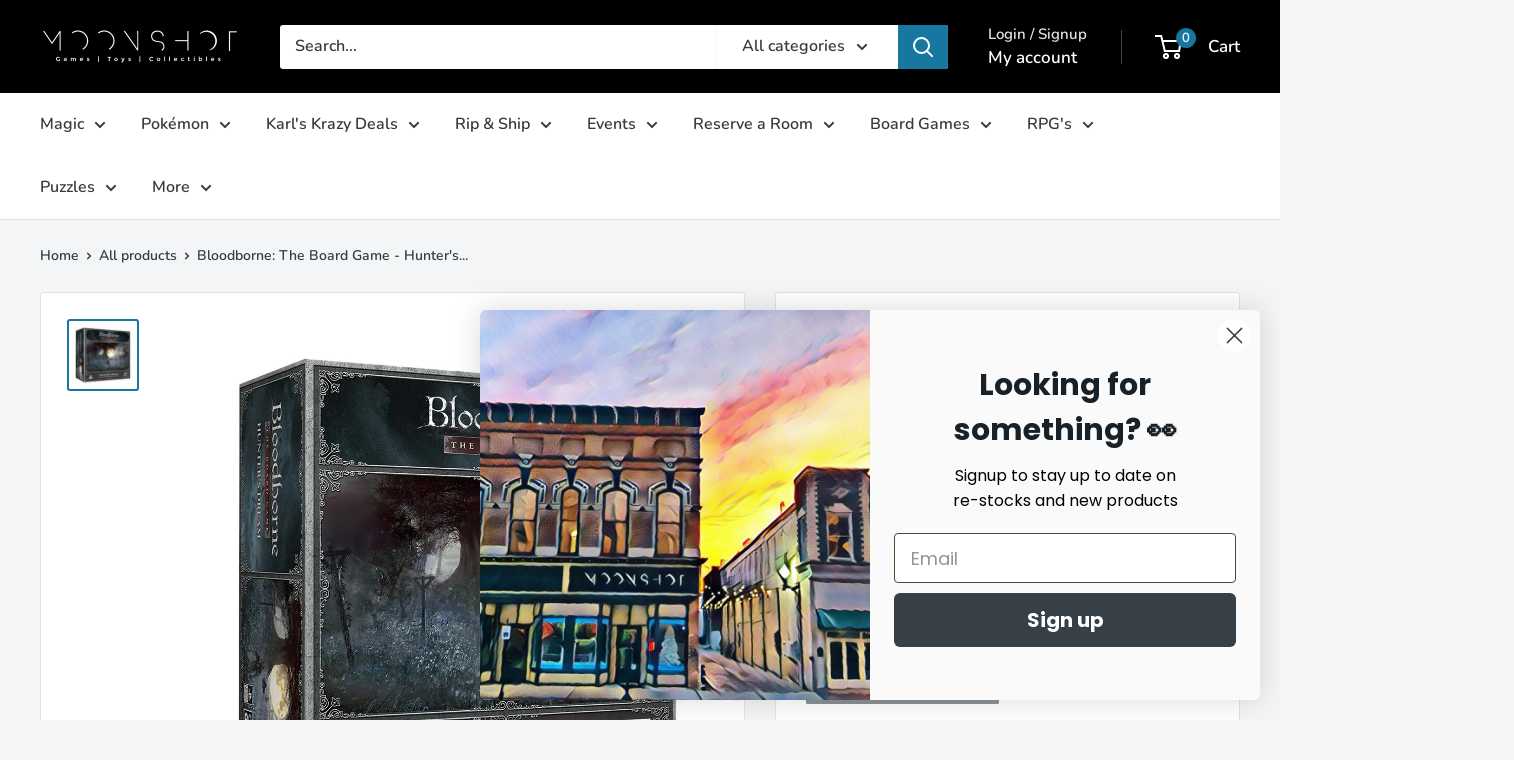

--- FILE ---
content_type: text/javascript
request_url: https://limits.minmaxify.com/moonshot-games.myshopify.com?v=139c&r=20260123142819
body_size: 12833
content:
!function(e){if(!e.minMaxify&&-1==location.href.indexOf("checkout.shopify")){var t=e.minMaxifyContext||{},i=e.minMaxify={shop:"moonshot-games.myshopify.com",cart:null,cartLoadTryCount:0,customer:t.customer,feedback:function(e){if(!(a.search(/\/(account|password|checkouts|cache|blogs|pages|\d+\/)/)>=0)){var t=new XMLHttpRequest;t.open("POST","https://app.minmaxify.com/report"),t.send(location.protocol+"//"+i.shop+a+"\n"+e)}},guarded:function(e,t){return function(){try{var a=t&&t.apply(this,arguments),r=e.apply(this,arguments);return t?r||a:r}catch(e){console.error(e);var n=e.toString();-1==n.indexOf("Maximum call stack")&&i.feedback("ex\n"+(e.stack||"")+"\n"+n)}}}},a=e.location.pathname;i.guarded((function(){var t,r,n,o,s,l=e.jQuery,c=e.document,m={btnCheckout:"[name=checkout],[href='/checkout'],[type=submit][value=Checkout],[onclick='window.location\\=\\'\\/checkout\\''],form[action='/checkout'] [type=submit],.checkout_button,form[action='/cart'] [type=submit].button-cart-custom,.btn-checkout,.checkout-btn,.button-checkout,.rebuy-cart__checkout-button,.gokwik-checkout,.tdf_btn_ck",lblCheckout:"[name=checkout],.checkout_button_label",btnCartQtyAdjust:".cart-item-decrease,.cart-item-increase,.js--qty-adjuster,.js-qty__adjust,.minmaxify-quantity-button,.numberUpDown > *,.cart-item button.adjust,.cart-wrapper .quantity-selector__button,.cart .product-qty > .items,.cart__row [type=button],.cart-item-quantity button.adjust,.cart_items .js-change-quantity,.ajaxcart__qty-adjust,.cart-table-quantity button",divCheckout:".additional-checkout-buttons,.dynamic-checkout__content,.cart__additional_checkout,.additional_checkout_buttons,.paypal-button-context-iframe,.additional-checkout-button--apple-pay,.additional-checkout-button--google-pay",divDynaCheckout:"div.shopify-payment-button,.shopify-payment-button > div,#gokwik-buy-now",fldMin:"",fldQty:"input[name=quantity]",fldCartQty:"input[name^='updates['],.cart__qty-input,[data-cart-item-quantity]",btnCartDrawer:"a[href='/cart'],.js-drawer-open-right",btnUpdate:"[type=submit][name=update],.cart .btn-update"},d=0,u={name:""},p=2e4,h={NOT_VALID_MSG:"Order not valid",CART_UPDATE_MSG:"Cart needs to be updated",CART_AUTO_UPDATE:"Quantities have been changed, press OK to validate the cart.",CART_UPDATE_MSG2:'Cart contents have changed, you must click "Update cart" before proceeding.',VERIFYING_MSG:"Verifying",VERIFYING_EXPANDED:"Please wait while we verify your cart.",PREVENT_CART_UPD_MSG:"\n\n"},f="/";function g(){return(new Date).getTime()}Object.assign;function y(e,t){try{setTimeout(e,t||0)}catch(i){t||e()}}function v(e){return e?"string"==typeof e?c.querySelectorAll(e):e.nodeType?[e]:e:[]}function x(e,t){var i,a=v(e);if(a&&t)for(i=0;i<a.length;++i)t(a[i]);return a}function b(e,t){var i=e&&c.querySelector(e);if(i)return t?"string"==typeof t?i[t]:t(i):i}function k(e,t){if(l)return l(e).trigger(t);x(e,(function(e){e[t]()}))}function _(e,t,i){try{if(l)return l(e).on(t,i)}catch(e){}x(e,(function(e){e.addEventListener(t,i)}))}function A(e,t){try{var i=c.createElement("template");i.innerHTML=e;var a=i.content.childNodes;if(a){if(!t)return a[0];for(;a.length;)t.appendChild(a[0]);return 1}}catch(e){console.error(e)}}function M(e){var t=e.target;try{return(t.closest||t.matches).bind(t)}catch(e){}}function T(){}i.showMessage=function(e){if(E())return(i.closePopup||T)(),!0;var t=w.messages||w.getMessages();if(++d,e&&(i.prevented=g()),!i.showPopup||!i.showPopup(t[0],t.slice(1))){for(var a="",r=0;r<t.length;++r)a+=t[r]+"\n";alert(a),n&&k(m.btnUpdate,"click")}return e&&(e.stopImmediatePropagation&&e.stopImmediatePropagation(),e.stopPropagation&&e.stopPropagation(),e.preventDefault&&e.preventDefault()),!1};var C="top: 0; left: 0; width: 100%; height: 100%; position: fixed;",S=".minmaxify-p-bg {"+C+" z-index: 2147483641; overflow: hidden; background: #0B0B0BCC; opacity: 0.2;} .minmaxify-p-bg.minmaxify-a {transition: opacity 0.15s ease-out; opacity: 1; display: block;} .minmaxify-p-wrap {"+C+' display: table; z-index: 2147483642; outline: none !important; pointer-events: none;} .minmaxify-p-wrap > div {display: table-cell; vertical-align: middle;} .minmaxify-dlg {padding:0px; margin:auto; border: 0px;} .minmaxify-dlg::backdrop {background:#0B0B0BBB;} .minmaxify-p {opacity: .5; color: black; background-color: white; padding: 18px; max-width: 500px; margin: 18px auto; width: calc(100% - 36px); pointer-events: auto; border: solid white 1px; overflow: auto; max-height: 95vh;} dialog > .minmaxify-p {margin:auto; width:100%;} .minmaxify-p.minmaxify-a {opacity: 1; transition: all 0.25s ease-in; border-width: 0px;} .minmaxify-ok {display: inline-block; padding: 8px 20px; margin: 0; line-height: 1.42; text-decoration: none; text-align: center; vertical-align: middle; white-space: nowrap; border: 1px solid transparent; border-radius: 2px; font-family: "Montserrat","Helvetica Neue",sans-serif; font-weight: 400;font-size: 14px;text-transform: uppercase;transition:background-color 0.2s ease-out;background-color: #528ec1; color: white; min-width: unset;} .minmaxify-ok:after {content: "OK";} .minmaxify-close {font-style: normal; font-size: 28px; font-family: monospace; overflow: visible; background: transparent; border: 0; appearance: none; display: block; outline: none; padding: 0px; box-shadow: none; margin: -10px -5px 0 0; opacity: .65;} .minmaxify-p button {user-select: none; cursor: pointer; float:right; width: unset;} .minmaxify-close:hover, .minmaxify-close:focus {opacity: 1;} .minmaxify-p ul {padding-left: 2rem; margin-bottom: 2rem;}';function I(e){if(h.locales){var t=(h.locales[i.locale]||{})[e];if(void 0!==t)return t}return h[e]}var L,P={messages:[I("VERIFYING_EXPANDED")],equalTo:function(e){return this===e}},w=P;function B(e){return t?t.getItemLimits(i,e):{}}function N(){return t}function E(){return w.isOk&&!n&&N()||"force"==w.isOk||r}function O(){location.pathname!=a&&(a=location.pathname);try{if(N()&&!r){!function(){var e=i.cart&&i.cart.items;if(!e)return;x(m.fldCartQty,(function(t){for(var i=0;i<e.length;++i){var a=e[i],r=t.dataset;if(a.key==r.lineId||t.id&&-1!=t.id.search(new RegExp("updates(_large)?_"+a.id,"i"))||(r.cartLine||r.index)==i+1){var n=B(a);n.min>1&&!n.combine&&(t.min=n.min),n.max&&(t.max=n.max),n.multiple&&!n.combine&&(t.step=n.multiple);break}}}))}(),x(m.divDynaCheckout,(function(e){e.style.display="none"}));var t=function(t){var i,r;if(!i){if(!r)try{r=decodeURIComponent(a||location.href||"")}catch(e){r=""}if(!((r=r.split("/")).length>2&&"products"==r[r.length-2]))return;i=r[r.length-1]}var n=(e.ShopifyAnalytics||{}).meta||{},o={handle:i,sku:""},s=n.product,l=n.selectedVariantId;if(!s){var c=b("#ProductJson-product-template");if(c)try{s=c._product||JSON.parse(c.dataset.product||c.textContent)}catch(e){}}if(s){o.product_description=s.description,o.product_type=s.type,o.vendor=s.vendor,o.price=s.price,o.product_title=s.title,o.product_id=s.id;var m=s.variants||[],d=m.length;if(l||1==d)for(var u=0;u<d;++u){var p=m[u];if(1==d||p.id==l){o.variant_title=p.public_title,o.sku=p.sku,o.grams=p.weight,o.price=p.price||s.price,o.variant_id=p.id,o.name=p.name,o.product_title||(o.product_title=p.name);break}}}return o}();if(t){var n=b(m.fldQty);!function(t,i){function a(e,t){if(arguments.length<2)return i.getAttribute(e);null==t?i.removeAttribute(e):i.setAttribute(e,t)}var r=t.max||void 0,n=t.multiple,o=t.min;if((e.minmaxifyDisplayProductLimit||T)(t),i){var s=a("mm-max"),l=a("mm-step"),c=a("mm-min"),m=parseInt(i.max),d=parseInt(i.step),u=parseInt(i.min);stockMax=parseInt(a("mm-stock-max")),val=parseInt(i.value),(o!=c||o>u)&&((c?val==c||val==u:!val||val<o)&&(i.value=o),!t.combine&&o>1?a("min",o):c&&a("min",1),a("mm-min",o)),isNaN(stockMax)&&!s&&(stockMax=parseInt(a("data-max-quantity")||a("max")),a("mm-stock-max",stockMax)),!isNaN(stockMax)&&r&&r>stockMax&&(r=stockMax),(r!=s||isNaN(m)||m>r)&&(r?a("max",r):s&&a("max",null),a("mm-max",r)),(n!=l||n>1&&d!=n)&&(t.combine?l&&a("step",null):a("step",n),a("mm-step",n))}}(B(t),n)}}}catch(e){console.error(e)}return G(),R(),!0}function G(e,t,i){x(m.lblCheckout,(function(a){var r=null===e?a.minMaxifySavedLabel:e;a.minMaxifySavedLabel||(a.minMaxifySavedLabel=a.value||(a.innerText||a.textContent||"").trim()),void 0!==r&&(a.value=r,a.textContent&&!a.childElementCount&&(a.textContent=r));var n=a.classList;n&&t&&n.add(t),n&&i&&n.remove(i)}))}function F(e){"start"==e?(G(I("VERIFYING_MSG"),"btn--loading"),o||(o=g(),p&&y((function(){o&&g()-o>=p&&(V()&&i.feedback("sv"),w={isOk:"force"},F("stop"))}),p))):"stop"==e?(G(w.isOk?null:I("NOT_VALID_MSG"),0,"btn--loading"),o=0,(i.popupShown||T)()&&y(i.showMessage)):"changed"==e&&G(I("CART_UPDATE_MSG")),R()}function R(){x(m.divCheckout,(function(e){var t=e.style;E()?e.mm_hidden&&(t.display=e.mm_hidden,e.mm_hidden=!1):"none"!=t.display&&(e.mm_hidden=t.display||"block",t.display="none")})),(e.minmaxifyDisplayCartLimits||T)(!r&&w,n)}function q(e){var t=M(e);if(t){if(t(m.btnCheckout))return i.showMessage(e);t(m.btnCartQtyAdjust)&&i.onChange(e)}}function D(a){null==i.cart&&(i.cart=(e.Shopify||{}).cart||null);var r=i.cart&&i.cart.item_count&&(a||!d&&V());(O()||r||a)&&(N()&&i.cart?(w=t.validateCart(i),F("stop"),r&&(L&&!w.isOk&&!w.equalTo(L)&&c.body?i.showMessage():!d&&V()&&y(i.showMessage,100)),L=w):(w=P,F("start"),i.cart||Q()))}function V(){let e=a.length-5;return e<4&&a.indexOf("/cart")==e}function U(e,t,a,r){if(t&&"function"==typeof t.search&&4==e.readyState&&"blob"!=e.responseType){var o,s;try{if(200!=e.status)"POST"==a&&-1!=t.search(/\/cart(\/update|\/change|\/clear|\.js)/)&&(422==e.status?Q():n&&(n=!1,D()));else{if("GET"==a&&-1!=t.search(/\/cart($|\.js|\.json|\?view=)/)&&-1==t.search(/\d\d\d/))return;var l=(o=e.response||e.responseText||"").indexOf&&o.indexOf("{")||0;-1!=t.search(/\/cart(\/update|\/change|\/clear|\.js)/)||"/cart"==t&&0==l?(-1!=t.indexOf("callback=")&&o.substring&&(o=o.substring(l,o.length-1)),s=i.handleCartUpdate(o,-1!=t.indexOf("cart.js")?"get":"update",r)):-1!=t.indexOf("/cart/add")?s=i.handleCartUpdate(o,"add",r):"GET"!=a||V()&&"/cart"!=t||(D(),s=1)}}catch(e){if(!o||0==e.toString().indexOf("SyntaxError"))return;console.error(e),i.feedback("ex\n"+(e.stack||"")+"\n"+e.toString()+"\n"+t)}s&&j()}}function j(){for(var e=500;e<=2e3;e+=500)y(O,e)}function Q(){var e=new XMLHttpRequest,t=f+"cart.js?_="+g();e.open("GET",t),e.mmUrl=null,e.onreadystatechange=function(){U(e,t)},e.send(),y((function(){null==i.cart&&i.cartLoadTryCount++<60&&Q()}),5e3+500*i.cartLoadTryCount)}i.getLimitsFor=B,i.checkLimits=E,i.onChange=i.guarded((function(){F("changed"),n=!0,w=V()&&b(m.btnUpdate)?{messages:[I("CART_AUTO_UPDATE")]}:{messages:[I("CART_UPDATE_MSG2")]},R()})),e.getLimits=D,e.mmIsEnabled=E,i.handleCartUpdate=function(e,t,a){"string"==typeof e&&(e=JSON.parse(e));var r="get"==t&&JSON.stringify(e);if("get"!=t||s!=r){if("update"==t)i.cart=e;else if("add"!=t){if(a&&!e.item_count&&i.cart)return;i.cart=e}else{var o=e.items||[e];e=i.cart;for(var l=0;l<o.length;++l){var c=o[l];e&&e.items||(e=i.cart={total_price:0,total_weight:0,items:[],item_count:0}),e.total_price+=c.line_price,e.total_weight+=c.grams*c.quantity,e.item_count+=c.quantity;for(var m=0;m<e.items.length;++m){var d=e.items[m];if(d.id==c.id){e.total_price-=d.line_price,e.total_weight-=d.grams*d.quantity,e.item_count-=d.quantity,e.items[m]=c,c=0;break}}c&&e.items.unshift(c)}e.items=e.items.filter((function(e){return e.quantity>0})),r=JSON.stringify(e)}return s=r,n=!1,D(!0),1}if(!w.isOk)return O(),1};var Y,W=e.XMLHttpRequest.prototype,X=W.open,H=W.send;function J(){l||(l=e.jQuery);var t=e.Shopify||{},a=t.shop||location.host;if(u=t.theme||u,r=!1,a==i.shop){var o;i.locale=t.locale,O(),function(e,t,a,r){x(e,(function(e){if(!e["mmBound_"+t]){e["mmBound_"+t]=!0;var n=e["on"+t];n&&r?e["on"+t]=i.guarded((function(e){!1!==a()?n.apply(this,arguments):e.preventDefault()})):_(e,t,i.guarded(a))}}))}(m.btnCartDrawer,"click",j),i.showPopup||A('<style type="text/css" minmaxify>'+S+"</style>",c.head)&&(i.showPopup=function(e,t){for(var a='<button title="Close (Esc)" type="button" class="minmaxify-close" aria-label="Close">&times;</button>'+e.replace(new RegExp("\n","g"),"<br/>")+"<ul>",r=0;r<t.length;++r){var n=t[r];n&&(a+="<li>"+n+"</li>")}a+='</ul><div><button class="minmaxify-ok"></button><div style="display:table;clear:both;"></div></div>';var s=b("div.minmaxify-p");if(s)s.innerHTML=a,o&&!o.open&&o.showModal();else{var l=c.body;(o=c.createElement("dialog")).showModal?(o.className="minmaxify-dlg",o.innerHTML="<div class='minmaxify-p minmaxify-a'>"+a+"</div>",l.appendChild(o),o.showModal(),_(o,"click",(function(e){var t=M(e);t&&!t(".minmaxify-p")&&i.closePopup()}))):(o=0,l.insertBefore(A("<div class='minmaxify-p-bg'></div>"),l.firstChild),l.insertBefore(A("<div class='minmaxify-p-wrap'><div><div role='dialog' aria-modal='true' aria-live='assertive' tabindex='1' class='minmaxify-p'>"+a+"</div></div></div>"),l.firstChild),y(x.bind(i,".minmaxify-p-bg, .minmaxify-p",(function(e){e.classList.add("minmaxify-a")}))))}return _(".minmaxify-ok","click",(function(){i.closePopup(1)})),_(".minmaxify-close, .minmaxify-p-bg","click",(function(){i.closePopup()})),1},i.closePopup=function(e){o?o.close():x(".minmaxify-p-wrap, .minmaxify-p-bg",(function(e){e.parentNode.removeChild(e)})),n&&e&&k(m.btnUpdate,"click")},i.popupShown=function(){return o?o.open:v("div.minmaxify-p").length},c.addEventListener("keyup",(function(e){27===e.keyCode&&i.closePopup()}))),z();var s=document.getElementsByTagName("script");for(let e=0;e<s.length;++e){var d=s[e];d.src&&-1!=d.src.indexOf("trekkie.storefront")&&!d.minMaxify&&(d.minMaxify=1,d.addEventListener("load",z))}}else r=!0}function z(){var t=e.trekkie||(e.ShopifyAnalytics||{}).lib||{},a=t.track;a&&!a.minMaxify&&(t.track=function(e){return"Viewed Product Variant"==e&&y(O),a.apply(this,arguments)},t.track.minMaxify=1,t.ready&&(t.ready=i.guarded(D,t.ready)));var r=e.subscribe;"function"!=typeof r||r.mm_quTracked||(r.mm_quTracked=1,r("quantity-update",i.guarded(O)))}i.initCartValidator=i.guarded((function(e){t||(t=e,r||D(!0))})),W.open=function(e,t,i,a,r){return this.mmMethod=e,this.mmUrl=t,X.apply(this,arguments)},W.send=function(e){var t=this;return t.addEventListener?t.addEventListener("readystatechange",(function(e){U(t,t.mmUrl,t.mmMethod)})):t.onreadystatechange=i.guarded((function(){U(t,t.mmUrl)}),t.onreadystatechange),H.apply(t,arguments)},(Y=e.fetch)&&!Y.minMaxify&&(e.fetch=function(e,t){var a,r=(t||e||{}).method||"GET";return a=Y.apply(this,arguments),-1!=(e=((e||{}).url||e||"").toString()).search(/\/cart(\/|\.js)/)&&(a=a.then((function(t){try{var a=i.guarded((function(i){t.readyState=4,t.responseText=i,U(t,e,r,!0)}));t.ok?t.clone().text().then(a):a()}catch(e){}return t}))),a},e.fetch.minMaxify=1),["mousedown","touchstart","touchend","click"].forEach((function(t){e.addEventListener(t,i.guarded(q),{capture:!0,passive:!1})})),e.addEventListener("keydown",(function(e){var t=e.key,a=M(e);a&&a(m.fldCartQty)&&(t>=0&&t<=9||-1!=["Delete","Backspace"].indexOf(t))&&i.onChange(e)})),e.addEventListener("change",i.guarded((function(e){var t=M(e);t&&t(m.fldCartQty)&&i.onChange(e)}))),c.addEventListener("DOMContentLoaded",i.guarded((function(){J(),r||(V()&&y(D),(e.booster||e.BoosterApps)&&l&&l.fn.ajaxSuccess&&l(c).ajaxSuccess((function(e,t,i){i&&U(t,i.url,i.type)})))}))),J()}))()}}(window),function(){function e(e,t,i,a){this.cart=t||{},this.opt=e,this.customer=i,this.messages=[],this.locale=a&&a.toLowerCase()}e.prototype={recalculate:function(e){this.isOk=!0,this.messages=!e&&[],this.isApplicable()&&(this._calcWeights(),this.addMsg("INTRO_MSG"),this._doSubtotal(),this._doItems(),this._doCombinedRules(),this._doQtyTotals(),this._doWeight())},getMessages:function(){return this.messages||this.recalculate(),this.messages},isApplicable:function(){var e=this.cart._subtotal=Number(this.cart.total_price||0)/100,t=this.opt.overridesubtotal;if(!(t>0&&e>t)){for(var i=0,a=this.cart.items||[],r=0;r<a.length;r++)i+=Number(a[r].quantity);return this.cart._totalQuantity=i,1}},addMsg:function(e,t){if(!this.messages)return;const i=this.opt.messages;var a=i[e];if(i.locales&&this.locale){var r=(i.locales[this.locale]||{})[e];void 0!==r&&(a=r)}a&&(a=this._fmtMsg(unescape(a),t)),this.messages.push(a)},equalTo:function(e){if(this.isOk!==e.isOk)return!1;var t=this.getMessages(),i=e.messages||e.getMessages&&e.getMessages()||[];if(t.length!=i.length)return!1;for(var a=0;a<t.length;++a)if(t[a]!==i[a])return!1;return!0},_calcWeights:function(){this.weightUnit=this.opt.weightUnit||"g";var e=i[this.weightUnit]||1,t=this.cart.items;if(t)for(var a=0;a<t.length;a++){var r=t[a];r._weight=Math.round(Number(r.grams||0)*e*r.quantity*100)/100}this.cart._totalWeight=Math.round(Number(this.cart.total_weight||0)*e*100)/100},_doSubtotal:function(){var e=this.cart._subtotal,t=this.opt.minorder,i=this.opt.maxorder;e<t&&(this.addMsg("MIN_SUBTOTAL_MSG"),this.isOk=!1),i>0&&e>i&&(this.addMsg("MAX_SUBTOTAL_MSG"),this.isOk=!1)},_doWeight:function(){var e=this.cart._totalWeight,t=this.opt.weightmin,i=this.opt.weightmax;e<t&&(this.addMsg("MIN_WEIGHT_MSG"),this.isOk=!1),i>0&&e>i&&(this.addMsg("MAX_WEIGHT_MSG"),this.isOk=!1)},checkGenericLimit:function(e,t,i){if(t.applyTo)return this.checkLimitRule(e,t,i);if(!(e.quantity<t.min&&(this.addGenericError("MIN",e,t,i),i)||t.max&&e.quantity>t.max&&(this.addGenericError("MAX",e,t,i),i)||t.multiple>1&&e.quantity%t.multiple>0&&(this.addGenericError("MULT",e,t,i),i))){var a=e.line_price/100;void 0!==t.minAmt&&a<t.minAmt&&(this.addGenericError("MIN_SUBTOTAL",e,t,i),i)||t.maxAmt&&a>t.maxAmt&&this.addGenericError("MAX_SUBTOTAL",e,t,i)}},addGenericError:function(e,t,i,a){var r={item:t};a?(e="PROD_"+e+"_MSG",r.itemLimit=i,r.refItem=a):(e="GROUP_"+e+"_MSG",r.groupLimit=i),this.addMsg(e,r),this.isOk=!1},_buildLimitMaps:function(){var e=this.opt,t=e.items||[];e.byVId={},e.bySKU={},e.byId={},e.byHandle={};for(var i=0;i<t.length;++i){var a=t[i];a.sku?e.bySKU[a.sku]=a:a.vId?e.byVId[a.vId]=a:(a.h&&(e.byHandle[a.h]=a),a.id&&(e.byId[a.id]=a))}},_doItems:function(){var e,t=this.cart.items||[],i={},a={},r=this.opt;r.byHandle||this._buildLimitMaps(),(r.itemmin||r.itemmax||r.itemmult)&&(e={min:r.itemmin,max:r.itemmax,multiple:r.itemmult});for(var n=0;n<t.length;n++){var o=t[n],s=this.getCartItemKey(o),l=i[s],c=a[o.handle];l?(l.quantity+=o.quantity,l.line_price+=o.line_price,l._weight+=o._weight):l=i[s]={ref:o,quantity:o.quantity,line_price:o.line_price,grams:o.grams,_weight:o._weight,limit:this._getIndividualItemLimit(o),limitRule:this.getIndividualLimitRule(o)},c?(c.quantity+=o.quantity,c.line_price+=o.line_price,c._weight+=o._weight):c=a[o.handle]={ref:o,quantity:o.quantity,line_price:o.line_price,grams:o.grams,_weight:o._weight,limitRule:this.getIndividualLimitRule(o,!0)},c.limit&&c.limit.combine||(c.limit=l.limit)}for(var m in i){if(o=i[m])((d=o.limit||o.limitRule)?!d.combine:e)&&this.checkGenericLimit(o,d||e,o.ref)}for(var m in a){var d;if(o=a[m])(d=o.limit||o.limitRule)&&d.combine&&this.checkGenericLimit(o,d,o.ref)}},getCartItemKey:function(e){var t=e.handle;return this.opt.forceVariantIdAsSKU?t+=e.variant_id:t+=e.sku||e.variant_id,t},getCartItemIds:function(e){var t={variant_id:e.variant_id,handle:e.handle||"",product_id:e.product_id,sku:e.sku},i=t.handle.indexOf(" ");return i>0&&(t.sku=t.handle.substring(i+1),t.handle=t.handle.substring(0,i)),t},_getIndividualItemLimit:function(e){var t=this.opt,i=this.getCartItemIds(e);return t.byVId[i.variant_id]||t.bySKU[i.sku]||t.byId[i.product_id]||t.byHandle[i.handle]},getItemLimit:function(e){var t=this.opt;if(!t)return{};void 0===t.byHandle&&this._buildLimitMaps();var i=this._getIndividualItemLimit(e);return i||(i=this.getIndividualLimitRule(e)),i||(i={min:t.itemmin,max:t.itemmax,multiple:t.itemmult}),i},calcItemLimit:function(e){var t=this.getItemLimit(e);(t={max:t.max||0,multiple:t.multiple||1,min:t.min,combine:t.combine}).min||(t.min=t.multiple);var i=this.opt.maxtotalitems||0;return(!t.max||i&&i<t.max)&&(t.max=i),t},_doQtyTotals:function(){var e=this.opt.maxtotalitems,t=this.opt.mintotalitems,i=this.opt.multtotalitems,a=this.cart._totalQuantity;0!=e&&a>e&&(this.addMsg("TOTAL_ITEMS_MAX_MSG"),this.isOk=!1),a<t&&(this.addMsg("TOTAL_ITEMS_MIN_MSG"),this.isOk=!1),i>1&&a%i>0&&(this.addMsg("TOTAL_ITEMS_MULT_MSG"),this.isOk=!1)},getIndividualGroupLimit:function(e,t){for(var i=this.opt.groups||[],a=0;a<i.length;++a){var r=i[a];if(1!=r.combine&&this.groupIsApplicable(e,r,t))return r}},groupIsApplicable:function(e,i,a){var r=i.field,n=i.op,o=i.filter;if("[]"==r)return this.checkMultipleConditions(o||[],this.groupIsApplicable.bind(this,e),n,a);var s,l=e[r];switch(r){case"ctags":l=(this.customer||{}).tags||[],s=!0;break;case"product":l=e.product_id;case"coll":case"ptag":s=!0;break;case"price":l/=100;break;case"handle":void 0!==(a||{}).handle&&(l=a.handle)}return s&&("e"==n?(n="oo",o=[o]):"ne"==n&&(n="no",o=[o])),t[n](l,o)},_doGroups:function(){for(var e=this.opt.groups||[],t=0;t<e.length;++t){var i=e[t];if(1==i.combine){for(var a=0,r=0,n=this.cart.items||[],o=0;o<n.length;++o){var s=n[o];this.groupIsApplicable(s,i)&&(a+=s.quantity,r+=s.line_price)}a&&this.checkGenericLimit({quantity:a,line_price:r},i)}}},checkMultipleConditions:function(e,t,i,a){for(var r=0;r<e.length;++r){if(t(e[r],a)){if("not"==i)return!1;if("or"==i)return!0}else{if("and"==i)return!1;if("nor"==i)return!0}}return"and"==i||"not"==i},getActiveLimitRules:function(){return this._activeLRules||(this._activeLRules=[],this._findActiveLimitRulesRecursively(this.opt.rules||[],this._activeLRules)),this._activeLRules},getIndividualLimitRule:function(e,t){for(var i=this.getActiveLimitRules(),a=0;a<i.length;++a){var r=i[a];if(-1!=r.applyTo.indexOf("product")&&this.ruleIsApplicable(r,e))return r.combine=!0,r;if(!t&&-1!=r.applyTo.indexOf("sku")&&this.ruleIsApplicable(r,e))return r}},ruleIsApplicable:function(e,t){return-1==e.applyTo.indexOf("group")||this.groupIsApplicable(t,e.group)},_findActiveLimitRulesRecursively:function(e,t){for(var i=0;i<e.length;++i){var a=e[i];"limit"!=a.type?(a.items||[]).length&&this.conditionIsApplicable(a.condition)&&this._findActiveLimitRulesRecursively(a.items,t):t.push(a)}},conditionIsApplicable:function(e){var i,a=e.type,r=e.op||"e",n=e.filter;if("[]"==a)return this.checkMultipleConditions(e.cond||[],this.conditionIsApplicable.bind(this),r);switch(a){case"ctags":i=(this.customer||{}).tags||[],"e"==r?(r="oo",n=[n]):"ne"==r&&(r="no",n=[n]);break;case"cart-item":for(var o=this.cart.items||[],s=0;s<o.length;++s)if(this.groupIsApplicable(o[s],n))return"e"==r;return"ne"==r;case"time":n=new Date(n),i=new Date;break;case"subtotal":i=this.cart._subtotal,n=Number(n)}return t[r](i,n)},_doCombinedRules:function(){for(var e=this.getActiveLimitRules(),t=0;t<e.length;++t){var i=e[t];if("cart"==i.applyTo||"group"==i.applyTo){for(var a={quantity:0,line_price:0,_weight:0,count:0},r=this.cart.items||[],n=0;n<r.length;++n){var o=r[n];this.ruleIsApplicable(i,o)&&(a.quantity+=o.quantity,a.line_price+=o.line_price,a._weight+=o._weight,a.count+=1)}(a.count||i.mandatory)&&this.checkLimitRule(a,i)}}},checkLimitRule:function(e,t){if(t.message){var i;t.mandatory&&!e.quantity&&(i=!0),t.min&&e.quantity<t.min&&(i=!0),void 0!==t.max&&e.quantity>t.max&&(i=!0),t.multiple>1&&e.quantity%t.multiple>0&&(i=!0);var a=Number(e.line_price)/100;if(t.amin&&a<t.amin&&(i=!0),void 0!==t.amax&&a>t.amax&&(i=!0),t.wmin&&e._weight<t.wmin&&(i=!0),void 0!==t.wmax&&e._weight>t.wmax&&(i=!0),i){this.isOk=!1;var r=this.messages,n=t.message;r&&-1==r.indexOf(n)&&r.push(n)}}},_fmtMsg:function(e,t){var i,a,r,n=this;return e.replace(/\{\{\s*(.*?)\s*\}\}/g,(function(e,o){try{i||(i=n._getContextMsgVariables(t)||{});var s=i[o];return void 0!==s?s:a||(a=i,n._setGeneralMsgVariables(a),void 0===(s=a[o]))?(r||(r=n._makeEvalFunc(i)),r(o)):s}catch(e){return'"'+e.message+'"'}}))},formatMoney:function(e){var t=this.opt.moneyFormat;if(void 0!==t){try{e=e.toLocaleString()}catch(e){}t&&(e=t.replace(/{{\s*amount[a-z_]*\s*}}/,e))}return e},_getContextMsgVariables(e){if(e){var t,i;if(e.itemLimit){var a=e.item,r=e.refItem||a,n=e.itemLimit;t={item:r,ProductQuantity:a.quantity,ProductName:n.combine&&unescape(r.product_title||n.name)||r.title,GroupTitle:n.title,ProductMinQuantity:n.min,ProductMaxQuantity:n.max,ProductQuantityMultiple:n.multiple},i=[["ProductAmount",Number(a.line_price)/100],["ProductMinAmount",n.minAmt],["ProductMaxAmount",n.maxAmt]]}if(e.groupLimit){a=e.item,r=e.refItem||a,n=e.groupLimit;t={item:r,GroupQuantity:a.quantity,GroupTitle:n.title,GroupMinQuantity:n.min,GroupMaxQuantity:n.max,GroupQuantityMultiple:n.multiple},i=[["GroupAmount",Number(a.line_price)/100],["GroupMinAmount",n.minAmt],["GroupMaxAmount",n.maxAmt]]}if(t){for(var o=0;o<i.length;o++){const e=i[o];isNaN(e[1])||Object.defineProperty(t,e[0],{get:this.formatMoney.bind(this,e[1])})}return t}}},_setGeneralMsgVariables:function(e){var t=this.cart,i=this.opt;e.CartWeight=t._totalWeight,e.CartMinWeight=i.weightmin,e.CartMaxWeight=i.weightmax,e.WeightUnit=this.weightUnit,e.CartQuantity=t._totalQuantity,e.CartMinQuantity=i.mintotalitems,e.CartMaxQuantity=i.maxtotalitems,e.CartQuantityMultiple=i.multtotalitems;for(var a=[["CartAmount",t._subtotal],["CartMinAmount",i.minorder],["CartMaxAmount",i.maxorder]],r=0;r<a.length;r++){const t=a[r];isNaN(t[1])||Object.defineProperty(e,t[0],{get:this.formatMoney.bind(this,t[1])})}},_makeEvalFunc:function(e){return new Function("_expr","with(this) return eval(_expr)").bind(e)}};var t={c:function(e,t){return e&&String(e).indexOf(t)>-1},nc:function(e,t){return e&&-1==String(e).indexOf(t)},e:function(e,t){return e==t},g:function(e,t){return e>t},l:function(e,t){return e<t},ne:function(e,t){return e!=t},be:function(e,t){return e>t[0]&&e<t[1]},oo:function(e,t){if(e){e instanceof Array||(e=[e]);for(var i=0;i<e.length;++i)for(var a=0;a<t.length;++a)if(e[i]==t[a])return 1}},no:function(e,t){e instanceof Array||(e=[e]);for(var i=0;i<e.length;++i)for(var a=0;a<t.length;++a)if(e[i]==t[a])return 0;return 1}},i={g:1,kg:.001,lb:.00220462,oz:.03527396},a={messages:{INTRO_MSG:"Cannot place order, conditions not met: \n\n",PROD_MIN_MSG:"{{ProductName}}: Must have at least {{ProductMinQuantity}} of this item.",PROD_MAX_MSG:"{{ProductName}}: Must have at most {{ProductMaxQuantity}} of this item.",PROD_MULT_MSG:"{{ProductName}}: Quantity must be a multiple of {{ProductQuantityMultiple}}."},items:[{id:8724096680093,h:"avatar-the-last-airbender-collector-booster-box-preorder",name:"Avatar: The Last Airbender - Collector Booster Box (Preorder)",max:1},{id:8393578315933,h:"bloomburrow-starter-kit",name:"Bloomburrow: Starter Kit",max:1},{id:8464526311581,h:"charizard-ex-super-premium-collection",name:"Charizard ex Super Premium Collection",max:1},{id:8674743124125,h:"edge-of-eternities-bundle",name:"Edge of Eternities - Bundle (Preorder)",max:2},{id:8674724544669,h:"edge-of-eternities-collector-booster-box",name:"Edge of Eternities - Collector Booster Box (Preorder)",max:1},{id:8674722840733,h:"edge-of-eternities-collector-booster-pack",name:"Edge of Eternities - Collector Booster Pack (Preorder)",max:6},{id:8674732900509,h:"edge-of-eternities-commander-deck",name:"Edge of Eternities - Commander Deck (Preorder)",max:2},{id:8674707341469,h:"edge-of-eternities-prerelease-pack",name:"Edge of Eternities - Prerelease Pack (Preorder)",max:2},{id:8643888840861,h:"final-fantasy-bundle-preorder",name:"FINAL FANTASY - Bundle (Preorder)",max:4},{id:8643883991197,h:"final-fantasy-collector-booster-box-preorder",name:"FINAL FANTASY - Collector Booster Box (Preorder)",max:1},{id:8655325200541,h:"final-fantasy-collector-booster-box-pack",name:"FINAL FANTASY - Collector Booster Pack",max:6},{vId:46789497061533,id:8643898015901,h:"final-fantasy-collector-commander-deck-preorder",name:"FINAL FANTASY - Collector Commander Deck (Preorder) - FINAL FANTASY VI - Revival Trance",max:1},{vId:46789497094301,id:8643898015901,h:"final-fantasy-collector-commander-deck-preorder",name:"FINAL FANTASY - Collector Commander Deck (Preorder) - FINAL FANTASY VII - Limit Break",max:1},{vId:46789497127069,id:8643898015901,h:"final-fantasy-collector-commander-deck-preorder",name:"FINAL FANTASY - Collector Commander Deck (Preorder) - FINAL FANTASY X - Counter Blitz",max:1},{vId:46789497159837,id:8643898015901,h:"final-fantasy-collector-commander-deck-preorder",name:"FINAL FANTASY - Collector Commander Deck (Preorder) - FINAL FANTASY XIV - Scions & Spellcraft",max:1},{id:8643899392157,h:"final-fantasy-collector-commander-deck-display-preorder",name:"FINAL FANTASY - Collector Commander Deck Display (Preorder)",max:1},{vId:46789496701085,id:8643897426077,h:"final-fantasy-commander-deck-display-preorder-copy",name:"FINAL FANTASY - Commander Deck (Preorder) - FINAL FANTASY VI - Revival Trance",max:1},{vId:46789496733853,id:8643897426077,h:"final-fantasy-commander-deck-display-preorder-copy",name:"FINAL FANTASY - Commander Deck (Preorder) - FINAL FANTASY VII - Limit Break",max:1},{vId:46789496766621,id:8643897426077,h:"final-fantasy-commander-deck-display-preorder-copy",name:"FINAL FANTASY - Commander Deck (Preorder) - FINAL FANTASY X - Counter Blitz",max:1},{vId:46789496799389,id:8643897426077,h:"final-fantasy-commander-deck-display-preorder-copy",name:"FINAL FANTASY - Commander Deck (Preorder) - FINAL FANTASY XIV - Scions & Spellcraft",max:1},{id:8643896836253,h:"final-fantasy-commander-deck-case-preorder-copy",name:"FINAL FANTASY - Commander Deck Display (Preorder)",max:1},{id:8643893166237,h:"final-fantasy-bundle-preorder-copy",name:"FINAL FANTASY - Gift Bundle (Preorder)",max:4},{id:8651092983965,h:"final-fantasy-japanese-collector-booster-box",name:"FINAL FANTASY - Japanese Collector Booster Box",max:1},{id:8594501894301,h:"final-fantasy-play-booster-box-preorder",name:"FINAL FANTASY - Play Booster Box (Preorder)",max:6},{id:8651091869853,h:"final-fantasy-starter-kit",name:"FINAL FANTASY - Starter Kit",max:1},{id:4819245891719,h:"galar-pals-mini-tin",name:"Galar Pals Mini Tin",max:2},{id:7978651517085,h:"gloomhaven-buttons-and-bugs",name:"Gloomhaven: Buttons and Bugs",max:2},{id:8638611751069,h:"lorcana-reign-of-jafar-booster-box",name:"Lorcana: Reign of Jafar Booster Box",max:2},{id:8638613946525,h:"lorcana-reign-of-jafar-illumineer-s-quest-palace-heist-preorder",name:"Lorcana: Reign of Jafar Illumineer’s Quest - Palace Heist (Preorder)",max:1},{id:8638613127325,h:"lorcana-reign-of-jafar-illumineer-s-trove",name:"Lorcana: Reign of Jafar Illumineer’s Trove (Preorder)",max:1},{id:8638615126173,h:"lorcana-reign-of-jafar-playmat-preorder",name:"Lorcana: Reign of Jafar Playmat (Preorder)",max:1},{id:8812753191069,h:"lorwyn-eclipsed-collector-booster-box",name:"Lorwyn Eclipsed - Collector Booster Box",max:2},{id:8812753059997,h:"lorwyn-eclipsed-play-booster-box",name:"Lorwyn Eclipsed - Play Booster Box",max:2},{id:8695956897949,h:"marvels-spider-man-bundle-preorder",name:"Marvel's Spider-Man - Bundle (Preorder)",max:4},{id:8696102027421,h:"marvels-spider-man-collector-booster-box-preorder",name:"Marvel's Spider-Man - Collector Booster Box (Preorder)",max:1},{id:8696097964189,h:"marvels-spider-man-gift-bundle-preorder",name:"Marvel's Spider-Man - Gift Bundle (Preorder)",max:2},{id:8696106778781,h:"marvels-spider-man-scene-box",name:"Marvel's Spider-Man - Scene Box",max:2},{id:8700503064733,h:"mega-evolutions-booster-pack",name:"Mega Evolution - Booster Pack",max:6},{id:8700503195805,h:"mega-evolution-elite-trainer-box",name:"Mega Evolution - Elite Trainer Box",max:1},{id:8724101791901,h:"mega-evolutions-phantasmal-flames-booster-box-preorder-1",name:"Mega Evolution 2: Phantasmal Flames - Booster Box (Preorder)",max:1},{id:8724102807709,h:"mega-evolutions-phantasmal-flames-bundle-preorder",name:"Mega Evolution: Phantasmal Flames - Booster Bundle (Preorder)",max:1},{id:8724101267613,h:"mega-evolutions-phantasmal-flames-booster-box-preorder",name:"Mega Evolution: Phantasmal Flames - Elite Trainer Box",max:1},{id:8401614504093,h:"one-piece-tcg-awakening-of-the-new-era-booster-pack",name:"One Piece TCG: Awakening of the New Era Booster Pack",max:6},{id:8447434850461,h:"one-piece-tcg-two-legends-booster-pack",name:"One Piece TCG: Two Legends Booster Pack",max:6},{id:8401602773149,h:"one-piece-tcg-wings-of-the-captain-booster-pack",name:"One Piece TCG: Wings of the Captain Booster Pack",max:6},{id:8725674623133,h:"pokemon-tcg-1",name:"Pokémon TCG: Mega Charizard X ex Ultra-Premium Collection 2025",max:1},{id:8725669445789,h:"pokemon-tcg-mega-latias-ex-box",name:"Pokémon TCG: Mega Latias ex Box",max:2},{id:8725670166685,h:"pokemon-tcg-salamence-ex-reshiram-ex-premium-collection",name:"Pokémon TCG: Salamence ex / Reshiram ex Premium Collection",max:2},{id:8725677670557,h:"pokemon-tcg-3",name:"Pokémon TCG: Scarlet & Violet 8.5: Prismatic Evolutions: Premium Figure Collection",max:1},{id:8644415881373,h:"pokemon-tcg-trainers-pokemon-rival-battle-deck",name:"Pokémon TCG: Trainer's Pokémon Rival Battle Deck",max:1},{id:8725670461597,h:"tookit-2025",name:"Pokémon TCG: Trainer's Toolkit 2025",max:2},{id:8766690951325,h:"riftbound-league-of-legends-tcg-origins-booster-pack",name:"Riftbound: League of Legends TCG: Origins - Booster Pack",max:6},{id:8766692524189,h:"riftbound-league-of-legends-tcg-origins-champion-deck",name:"Riftbound: League of Legends TCG: Origins - Champion Deck",max:1},{id:8644418142365,h:"scarlet-violet-10-5-black-bolt-3-pack-tech-blister-preorder",name:"Scarlet & Violet 10.5: Black Bolt 3-Pack Tech Blister",max:1},{id:8644417224861,h:"scarlet-violet-10-5-unova-victini-illustration-collection-preorder",name:"Scarlet & Violet 10.5: Unova Victini Illustration Collection",max:1},{id:8644416995485,h:"scarlet-violet-10-5-white-flare-3-pack-tech-blister-preorder",name:"Scarlet & Violet 10.5: White Flare 3-Pack Tech Blister",max:1},{id:8490833281181,h:"scarlet-violet-8-surging-sparks-elite-trainer-box",name:"Scarlet & Violet 8 - Surging Sparks: Elite Trainer Box",max:1},{id:8516009853085,h:"copy-scarlet-violet-8-5-prismatic-evolutions-accessory-pouch-special-collection-preorder",name:"Scarlet & Violet 8.5 - Prismatic Evolutions Accessory Pouch Special Collection (Preorder)",max:1},{id:8515250290845,h:"scarlet-violet-8-5-prismatic-evolutions-booster-bundle-preorder",name:"Scarlet & Violet 8.5 - Prismatic Evolutions Booster Bundle (Preorder)",max:1},{id:8574827593885,h:"scarlet-violet-8-5-prismatic-evolutions-mini-tin-1",name:"Scarlet & Violet 8.5 - Prismatic Evolutions Mini Tin",max:1},{id:8574828871837,h:"scarlet-violet-8-5-prismatic-evolutions-surprise-box",name:"Scarlet & Violet 8.5 - Prismatic Evolutions Surprise Box",max:1},{id:8640142770333,h:"scarlet-and-violet-10-destined-rivals-elite-trainer-bundle",name:"Scarlet and Violet 10 - Destined Rivals Bundle",max:2},{id:8637312303261,h:"scarlet-and-violet-10-destined-rivals-booster-box",name:"Scarlet and Violet 10 - Destined Rivals: Booster Box",max:1},{id:7774788255901,h:"scarlet-and-violet-2-paldea-evolved-booster-bundle",name:"Scarlet and Violet 2: Paldea Evolved - Booster Bundle",max:2},{id:7789645987997,h:"scarlet-and-violet-3-obsidian-flames-booster-bundle",name:"Scarlet and Violet 3: Obsidian Flames - Booster Bundle",max:2},{id:7803608957085,h:"scarlet-and-violet-3-5-151-booster-bundle",name:"Scarlet and Violet 3.5 151 Booster Bundle",max:1},{id:7803613544605,h:"scarlet-and-violet-3-5-151-poster-collection",name:"Scarlet and Violet 3.5 151 Poster Collection",max:1},{id:8268042961053,h:"scarlet-and-violet-6-twilight-masquerade-booster-bundle",name:"Scarlet and Violet 6: Twilight Masquerade - Booster Bundle",max:1},{id:8268043321501,h:"scarlet-and-violet-6-twilight-masquerade-elite-trainer-box",name:"Scarlet and Violet 6: Twilight Masquerade - Elite Trainer Box",max:2},{id:8605594026141,h:"scarlet-violet-9-journey-together-booster-bundle",name:"Scarlet and Violet 9 - Journey Together Booster Bundle",max:1},{id:8605599957149,h:"scarlet-and-violet-9-journey-together-sleeved-booster-pack",name:"Scarlet and Violet 9 - Journey Together Sleeved Booster Pack",max:6},{id:8593001054365,h:"scarlet-violet-9-journey-together-booster-box",name:"Scarlet and Violet 9 - Journey Together: Booster Box",max:1},{id:8601846874269,h:"scarlet-violet-9-journey-together-booster-pack",name:"Scarlet and Violet 9 - Journey Together: Booster Pack",max:6},{id:8656953245853,h:"star-wars-unlimited-legend-of-the-force-carbonite-edition-booster-pack-preorder",name:"Star Wars Unlimited: Legend of the Force - Carbonite Edition Booster Pack (Preorder)",max:6},{id:8656953475229,h:"star-wars-unlimited-legend-of-the-force-carbonite-edition-booster-display",name:"Star Wars Unlimited: Legends of the Force - Carbonite Edition Booster Display",max:1},{id:7992527782045,h:"star-wars-unlimited-spark-of-rebellion-booster-pack",name:"Star Wars Unlimited: Spark of Rebellion - Booster Pack",max:6},{id:8597369684125,h:"tarkir-dragonstorm-collector-booster-box-preorder",name:"Tarkir: Dragonstorm - Collector Booster Box (Preorder)",max:6},{id:8616988737693,h:"tarkir-collector-booster-pack",name:"Tarkir: Dragonstorm - Collector Booster Pack",max:3},{id:8766689804445,h:"riftbound-tcg-origins-booster-box",name:"Riftbound: League of Legends TCG: Origins - Booster Box",max:2}],groups:[],rules:[{type:"limit",applyTo:"group-product",message:"Error: Limit of 100 items exceeded",group:{field:"product_title",op:"e",filter:"Moonshot: the Gathering - Artist Tickets"},min:0,max:100},{type:"limit",applyTo:"group-product",message:"Error: Limit of 1000 items exceeded",group:{field:"product_type",op:"e",filter:"Rip & Ship"},max:1e3},{type:"limit",applyTo:"product",message:"We limit purchases to 8 copies per item to ensure fair access for all customers. Orders exceeding this limit — including multiple orders — may be canceled at our discretion.",max:8}],forceVariantIdAsSKU:1,moneyFormat:"${{amount}}",weightUnit:"lb",customerTagEnabled:!1,customerTagOp:"contains"},r={apiVer:[1,1],validateCart:function(e){var t=this.instantiate(e);return t.recalculate(),t},getItemLimits:function(e,t){var i=this.instantiate(e);return i.isApplicable()?i.calcItemLimit(t):{min:1}},instantiate:function(t){return new e(a,t.cart,t.customer,t.locale)}};minMaxify.initCartValidator(r)}();